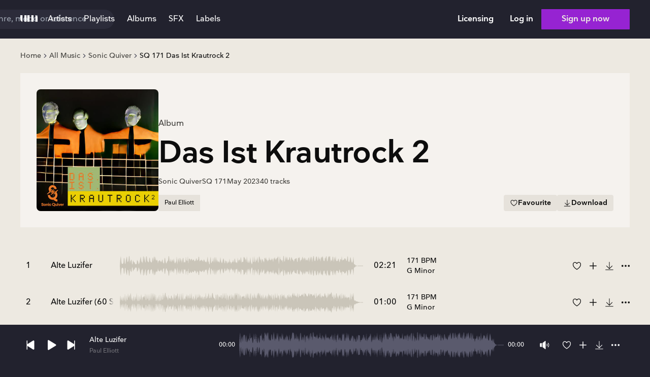

--- FILE ---
content_type: text/html; charset=utf-8
request_url: https://search.upright-music.dk/album/09ae209e-8fa2-44fa-96a8-2704172145ee
body_size: 1665
content:
<!DOCTYPE html><html><head><meta charSet="utf-8"/><meta name="viewport" content="width=device-width"/><meta name="next-head-count" content="2"/><link rel="preload" href="/_next/static/media/eebd5672f205c2b9-s.p.woff2" as="font" type="font/woff2" crossorigin="anonymous" data-next-font="size-adjust"/><link rel="preload" href="/_next/static/media/dc1a31dd116e0329-s.p.woff2" as="font" type="font/woff2" crossorigin="anonymous" data-next-font="size-adjust"/><link rel="preload" href="/_next/static/media/de291fb770783be4-s.p.woff" as="font" type="font/woff" crossorigin="anonymous" data-next-font="size-adjust"/><link rel="preload" href="/_next/static/media/7d0abb601da8e833-s.p.woff" as="font" type="font/woff" crossorigin="anonymous" data-next-font="size-adjust"/><link rel="preload" href="/_next/static/media/26ac7eaffaa59f6f-s.p.woff" as="font" type="font/woff" crossorigin="anonymous" data-next-font="size-adjust"/><link rel="preload" href="/_next/static/css/2eb906c921ddcec3.css" as="style"/><link rel="stylesheet" href="/_next/static/css/2eb906c921ddcec3.css" data-n-g=""/><link rel="preload" href="/_next/static/css/4df78f2cd73d6b26.css" as="style"/><link rel="stylesheet" href="/_next/static/css/4df78f2cd73d6b26.css" data-n-p=""/><noscript data-n-css=""></noscript><script defer="" nomodule="" src="/_next/static/chunks/polyfills-42372ed130431b0a.js"></script><script src="/_next/static/chunks/webpack-604fba018d821ae1.js" defer=""></script><script src="/_next/static/chunks/framework-8d29da7ff8c60ace.js" defer=""></script><script src="/_next/static/chunks/main-c69ae8995b03ae78.js" defer=""></script><script src="/_next/static/chunks/pages/_app-94bf26b55cc21d8c.js" defer=""></script><script src="/_next/static/chunks/ea88be26-b198bdd667f0b8f0.js" defer=""></script><script src="/_next/static/chunks/8705-902079ebfbcb9a42.js" defer=""></script><script src="/_next/static/chunks/1036-23a6b03011978281.js" defer=""></script><script src="/_next/static/chunks/2175-c55e35bab25ec0fa.js" defer=""></script><script src="/_next/static/chunks/9169-297a6e7ffcb0e8e4.js" defer=""></script><script src="/_next/static/chunks/2742-009f93a153a09730.js" defer=""></script><script src="/_next/static/chunks/pages/album/%5Bid%5D-36b166c80ea6f008.js" defer=""></script><script src="/_next/static/Xb-E5i4R5l9XlDmN_eWk8/_buildManifest.js" defer=""></script><script src="/_next/static/Xb-E5i4R5l9XlDmN_eWk8/_ssgManifest.js" defer=""></script></head><body><div id="__next"></div><script id="__NEXT_DATA__" type="application/json">{"props":{"pageProps":{"tracksCount":40,"album":{"id":"09ae209e-8fa2-44fa-96a8-2704172145ee","title":"Das Ist Krautrock 2","number":"171","library":{"id":"4f4cf8cc-e7da-4cf9-bf8e-3863f8227f68","title":"Sonic Quiver","code":"SQ"},"tracks":[],"hasArtwork":true,"created":1685449143},"singleTrack":{"id":"0140a10b-8849-4f5f-a844-d8e5c85b984f","title":"Alte Luzifer","number":4,"album":{"id":"09ae209e-8fa2-44fa-96a8-2704172145ee","title":"Das Ist Krautrock 2","number":"171","library":{"id":"4f4cf8cc-e7da-4cf9-bf8e-3863f8227f68","title":"Sonic Quiver","code":"SQ"},"tracks":[],"hasArtwork":true,"created":1685449143},"audioFile":{"duration":15,"bitRate":112,"url":"https://d1p90rh98wlu8g.cloudfront.net/40ad66e0-214c-4a9a-a0d8-5864bd96ada2.MP3","quality":0,"type":"MP3"},"formats":["MP3","WAV"],"genres":["Alternative Rock","Rock"],"keywords":["Bass","Driving","Drums","Electric Guitar","Germany","Party","Repetitive","Retro","Road Movie","Sports","Teen Movie","Youth"],"version":"15 Sec","versioned":true,"versionType":"C","published":"2023-05-30T14:20:00","bpm":171,"key":"G Minor","stakeholders":[{"id":"5a3cc94f-11ff-4dab-9d64-d5074ab11a9a","name":"Paul Elliott","ipi":545532943}],"publishers":[{"name":"Sonic Quiver Music","ipi":513917557}],"hierarchyNodes":null,"waveform":"https://d3i6douiiowum.cloudfront.net/16502da1-0bf8-4ad6-8d9b-3239b9e7b0ed.JSON","parentId":"a3c7dcb4-e1b8-4675-a2ab-a3d59334e5f1","versionsAlternative":0,"versionsCutDown":2,"versionsStem":0},"extraData":null,"_sentryTraceData":"7a05ac939596cdcd3ec46ba260302b96-bbeaf15659beb1f4-0","_sentryBaggage":"sentry-environment=production,sentry-public_key=4218a04d9035af2b13df7e2aa4295ba3,sentry-trace_id=7a05ac939596cdcd3ec46ba260302b96,sentry-org_id=1131284,sentry-sampled=false,sentry-sample_rand=0.13044136742420886,sentry-sample_rate=0.001"},"__N_SSP":true},"page":"/album/[id]","query":{"id":"09ae209e-8fa2-44fa-96a8-2704172145ee"},"buildId":"Xb-E5i4R5l9XlDmN_eWk8","isFallback":false,"isExperimentalCompile":false,"gssp":true,"scriptLoader":[]}</script></body></html>